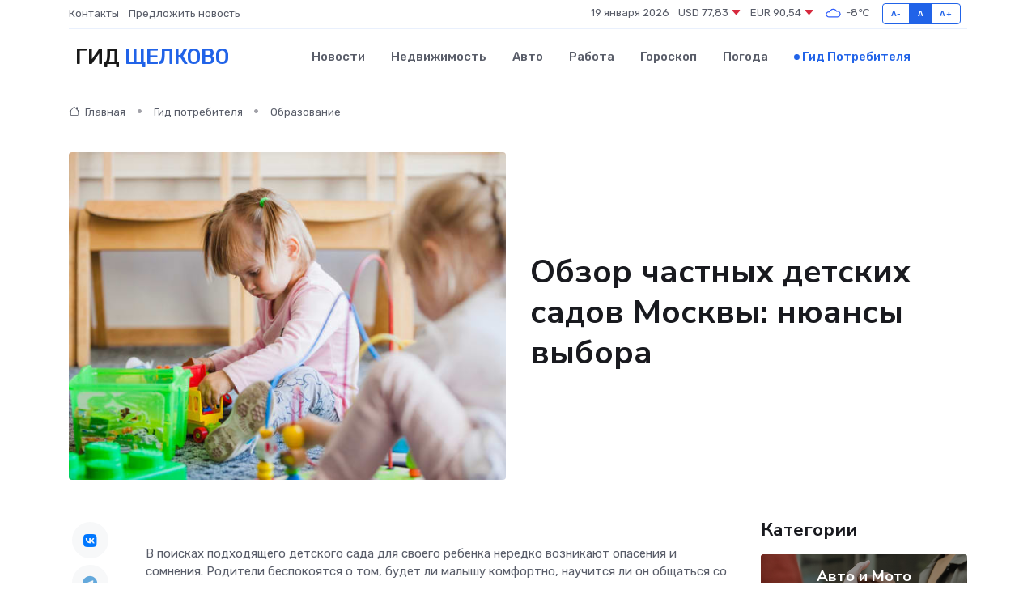

--- FILE ---
content_type: text/html; charset=UTF-8
request_url: https://shchyolkovo-gid.ru/poleznoe/chastnye-detskie-sady-moskvy.htm
body_size: 12554
content:
<!DOCTYPE html>
<html lang="ru">
<head>
	<meta charset="utf-8">
	<meta name="csrf-token" content="rIziryhwDB53J1APVuuPInfIvnsj6X2fB7EW9SGv">
    <meta http-equiv="X-UA-Compatible" content="IE=edge">
    <meta name="viewport" content="width=device-width, initial-scale=1">
    <title>Обзор частных детских садов Москвы: нюансы выбора</title>
    <meta name="description" property="description" content="Гид потребителя в Щёлково. Обзор частных детских садов Москвы: нюансы выбора">
    
    <meta property="fb:pages" content="105958871990207" />
    <link rel="shortcut icon" type="image/x-icon" href="https://shchyolkovo-gid.ru/favicon.svg">
    <link rel="canonical" href="https://shchyolkovo-gid.ru/poleznoe/chastnye-detskie-sady-moskvy.htm">
    <link rel="preconnect" href="https://fonts.gstatic.com">
    <link rel="dns-prefetch" href="https://fonts.googleapis.com">
    <link rel="dns-prefetch" href="https://pagead2.googlesyndication.com">
    <link rel="dns-prefetch" href="https://res.cloudinary.com">
    <link href="https://fonts.googleapis.com/css2?family=Nunito+Sans:wght@400;700&family=Rubik:wght@400;500;700&display=swap" rel="stylesheet">
    <link rel="stylesheet" type="text/css" href="https://shchyolkovo-gid.ru/assets/font-awesome/css/all.min.css">
    <link rel="stylesheet" type="text/css" href="https://shchyolkovo-gid.ru/assets/bootstrap-icons/bootstrap-icons.css">
    <link rel="stylesheet" type="text/css" href="https://shchyolkovo-gid.ru/assets/tiny-slider/tiny-slider.css">
    <link rel="stylesheet" type="text/css" href="https://shchyolkovo-gid.ru/assets/glightbox/css/glightbox.min.css">
    <link rel="stylesheet" type="text/css" href="https://shchyolkovo-gid.ru/assets/plyr/plyr.css">
    <link id="style-switch" rel="stylesheet" type="text/css" href="https://shchyolkovo-gid.ru/assets/css/style.css">
    <link rel="stylesheet" type="text/css" href="https://shchyolkovo-gid.ru/assets/css/style2.css">

    <meta name="twitter:card" content="summary">
    <meta name="twitter:site" content="@mysite">
    <meta name="twitter:title" content="Обзор частных детских садов Москвы: нюансы выбора">
    <meta name="twitter:description" content="Гид потребителя в Щёлково. Обзор частных детских садов Москвы: нюансы выбора">
    <meta name="twitter:creator" content="@mysite">
    <meta name="twitter:image:src" content="https://shchyolkovo-gid.ru/images/logo.gif">
    <meta name="twitter:domain" content="shchyolkovo-gid.ru">
    <meta name="twitter:card" content="summary_large_image" /><meta name="twitter:image" content="https://shchyolkovo-gid.ru/images/logo.gif">

    <meta property="og:url" content="http://shchyolkovo-gid.ru/poleznoe/chastnye-detskie-sady-moskvy.htm">
    <meta property="og:title" content="Обзор частных детских садов Москвы: нюансы выбора">
    <meta property="og:description" content="Гид потребителя в Щёлково. Обзор частных детских садов Москвы: нюансы выбора">
    <meta property="og:type" content="website">
    <meta property="og:image" content="https://shchyolkovo-gid.ru/images/logo.gif">
    <meta property="og:locale" content="ru_RU">
    <meta property="og:site_name" content="Гид Щелково">
    

    <link rel="image_src" href="https://shchyolkovo-gid.ru/images/logo.gif" />

    <link rel="alternate" type="application/rss+xml" href="https://shchyolkovo-gid.ru/feed" title="Щёлково: гид, новости, афиша">
        <script async src="https://pagead2.googlesyndication.com/pagead/js/adsbygoogle.js"></script>
    <script>
        (adsbygoogle = window.adsbygoogle || []).push({
            google_ad_client: "ca-pub-0899253526956684",
            enable_page_level_ads: true
        });
    </script>
        
    
    
    
    <script>if (window.top !== window.self) window.top.location.replace(window.self.location.href);</script>
    <script>if(self != top) { top.location=document.location;}</script>

<!-- Google tag (gtag.js) -->
<script async src="https://www.googletagmanager.com/gtag/js?id=G-71VQP5FD0J"></script>
<script>
  window.dataLayer = window.dataLayer || [];
  function gtag(){dataLayer.push(arguments);}
  gtag('js', new Date());

  gtag('config', 'G-71VQP5FD0J');
</script>
</head>
<body>
<script type="text/javascript" > (function(m,e,t,r,i,k,a){m[i]=m[i]||function(){(m[i].a=m[i].a||[]).push(arguments)}; m[i].l=1*new Date();k=e.createElement(t),a=e.getElementsByTagName(t)[0],k.async=1,k.src=r,a.parentNode.insertBefore(k,a)}) (window, document, "script", "https://mc.yandex.ru/metrika/tag.js", "ym"); ym(54008044, "init", {}); ym(86840228, "init", { clickmap:true, trackLinks:true, accurateTrackBounce:true, webvisor:true });</script> <noscript><div><img src="https://mc.yandex.ru/watch/54008044" style="position:absolute; left:-9999px;" alt="" /><img src="https://mc.yandex.ru/watch/86840228" style="position:absolute; left:-9999px;" alt="" /></div></noscript>
<script type="text/javascript">
    new Image().src = "//counter.yadro.ru/hit?r"+escape(document.referrer)+((typeof(screen)=="undefined")?"":";s"+screen.width+"*"+screen.height+"*"+(screen.colorDepth?screen.colorDepth:screen.pixelDepth))+";u"+escape(document.URL)+";h"+escape(document.title.substring(0,150))+";"+Math.random();
</script>
<!-- Rating@Mail.ru counter -->
<script type="text/javascript">
var _tmr = window._tmr || (window._tmr = []);
_tmr.push({id: "3138453", type: "pageView", start: (new Date()).getTime()});
(function (d, w, id) {
  if (d.getElementById(id)) return;
  var ts = d.createElement("script"); ts.type = "text/javascript"; ts.async = true; ts.id = id;
  ts.src = "https://top-fwz1.mail.ru/js/code.js";
  var f = function () {var s = d.getElementsByTagName("script")[0]; s.parentNode.insertBefore(ts, s);};
  if (w.opera == "[object Opera]") { d.addEventListener("DOMContentLoaded", f, false); } else { f(); }
})(document, window, "topmailru-code");
</script><noscript><div>
<img src="https://top-fwz1.mail.ru/counter?id=3138453;js=na" style="border:0;position:absolute;left:-9999px;" alt="Top.Mail.Ru" />
</div></noscript>
<!-- //Rating@Mail.ru counter -->

<header class="navbar-light navbar-sticky header-static">
    <div class="navbar-top d-none d-lg-block small">
        <div class="container">
            <div class="d-md-flex justify-content-between align-items-center my-1">
                <!-- Top bar left -->
                <ul class="nav">
                    <li class="nav-item">
                        <a class="nav-link ps-0" href="https://shchyolkovo-gid.ru/contacts">Контакты</a>
                    </li>
                    <li class="nav-item">
                        <a class="nav-link ps-0" href="https://shchyolkovo-gid.ru/sendnews">Предложить новость</a>
                    </li>
                    
                </ul>
                <!-- Top bar right -->
                <div class="d-flex align-items-center">
                    
                    <ul class="list-inline mb-0 text-center text-sm-end me-3">
						<li class="list-inline-item">
							<span>19 января 2026</span>
						</li>
                        <li class="list-inline-item">
                            <a class="nav-link px-0" href="https://shchyolkovo-gid.ru/currency">
                                <span>USD 77,83 <i class="bi bi-caret-down-fill text-danger"></i></span>
                            </a>
						</li>
                        <li class="list-inline-item">
                            <a class="nav-link px-0" href="https://shchyolkovo-gid.ru/currency">
                                <span>EUR 90,54 <i class="bi bi-caret-down-fill text-danger"></i></span>
                            </a>
						</li>
						<li class="list-inline-item">
                            <a class="nav-link px-0" href="https://shchyolkovo-gid.ru/pogoda">
                                <svg xmlns="http://www.w3.org/2000/svg" width="25" height="25" viewBox="0 0 30 30"><path fill="#315EFB" fill-rule="evenodd" d="M25.036 13.066a4.948 4.948 0 0 1 0 5.868A4.99 4.99 0 0 1 20.99 21H8.507a4.49 4.49 0 0 1-3.64-1.86 4.458 4.458 0 0 1 0-5.281A4.491 4.491 0 0 1 8.506 12c.686 0 1.37.159 1.996.473a.5.5 0 0 1 .16.766l-.33.399a.502.502 0 0 1-.598.132 2.976 2.976 0 0 0-3.346.608 3.007 3.007 0 0 0 .334 4.532c.527.396 1.177.59 1.836.59H20.94a3.54 3.54 0 0 0 2.163-.711 3.497 3.497 0 0 0 1.358-3.206 3.45 3.45 0 0 0-.706-1.727A3.486 3.486 0 0 0 20.99 12.5c-.07 0-.138.016-.208.02-.328.02-.645.085-.947.192a.496.496 0 0 1-.63-.287 4.637 4.637 0 0 0-.445-.874 4.495 4.495 0 0 0-.584-.733A4.461 4.461 0 0 0 14.998 9.5a4.46 4.46 0 0 0-3.177 1.318 2.326 2.326 0 0 0-.135.147.5.5 0 0 1-.592.131 5.78 5.78 0 0 0-.453-.19.5.5 0 0 1-.21-.79A5.97 5.97 0 0 1 14.998 8a5.97 5.97 0 0 1 4.237 1.757c.398.399.704.85.966 1.319.262-.042.525-.076.79-.076a4.99 4.99 0 0 1 4.045 2.066zM0 0v30V0zm30 0v30V0z"></path></svg>
                                <span>-8&#8451;</span>
                            </a>
						</li>
					</ul>

                    <!-- Font size accessibility START -->
                    <div class="btn-group me-2" role="group" aria-label="font size changer">
                        <input type="radio" class="btn-check" name="fntradio" id="font-sm">
                        <label class="btn btn-xs btn-outline-primary mb-0" for="font-sm">A-</label>

                        <input type="radio" class="btn-check" name="fntradio" id="font-default" checked>
                        <label class="btn btn-xs btn-outline-primary mb-0" for="font-default">A</label>

                        <input type="radio" class="btn-check" name="fntradio" id="font-lg">
                        <label class="btn btn-xs btn-outline-primary mb-0" for="font-lg">A+</label>
                    </div>

                    
                </div>
            </div>
            <!-- Divider -->
            <div class="border-bottom border-2 border-primary opacity-1"></div>
        </div>
    </div>

    <!-- Logo Nav START -->
    <nav class="navbar navbar-expand-lg">
        <div class="container">
            <!-- Logo START -->
            <a class="navbar-brand" href="https://shchyolkovo-gid.ru" style="text-align: end;">
                
                			<span class="ms-2 fs-3 text-uppercase fw-normal">Гид <span style="color: #2163e8;">Щелково</span></span>
                            </a>
            <!-- Logo END -->

            <!-- Responsive navbar toggler -->
            <button class="navbar-toggler ms-auto" type="button" data-bs-toggle="collapse"
                data-bs-target="#navbarCollapse" aria-controls="navbarCollapse" aria-expanded="false"
                aria-label="Toggle navigation">
                <span class="text-body h6 d-none d-sm-inline-block">Menu</span>
                <span class="navbar-toggler-icon"></span>
            </button>

            <!-- Main navbar START -->
            <div class="collapse navbar-collapse" id="navbarCollapse">
                <ul class="navbar-nav navbar-nav-scroll mx-auto">
                                        <li class="nav-item"> <a class="nav-link" href="https://shchyolkovo-gid.ru/news">Новости</a></li>
                                        <li class="nav-item"> <a class="nav-link" href="https://shchyolkovo-gid.ru/realty">Недвижимость</a></li>
                                        <li class="nav-item"> <a class="nav-link" href="https://shchyolkovo-gid.ru/auto">Авто</a></li>
                                        <li class="nav-item"> <a class="nav-link" href="https://shchyolkovo-gid.ru/job">Работа</a></li>
                                        <li class="nav-item"> <a class="nav-link" href="https://shchyolkovo-gid.ru/horoscope">Гороскоп</a></li>
                                        <li class="nav-item"> <a class="nav-link" href="https://shchyolkovo-gid.ru/pogoda">Погода</a></li>
                                        <li class="nav-item"> <a class="nav-link active" href="https://shchyolkovo-gid.ru/poleznoe">Гид потребителя</a></li>
                                    </ul>
            </div>
            <!-- Main navbar END -->

            
        </div>
    </nav>
    <!-- Logo Nav END -->
</header>
    <main>
        <!-- =======================
                Main content START -->
        <section class="pt-3 pb-lg-5">
            <div class="container" data-sticky-container>
                <div class="row">
                    <!-- Main Post START -->
                    <div class="col-lg-9">
                        <!-- Categorie Detail START -->
                        <div class="mb-4">
                            <nav aria-label="breadcrumb" itemscope itemtype="http://schema.org/BreadcrumbList">
                                <ol class="breadcrumb breadcrumb-dots">
                                    <li class="breadcrumb-item" itemprop="itemListElement" itemscope itemtype="http://schema.org/ListItem"><a href="https://shchyolkovo-gid.ru" title="Главная" itemprop="item"><i class="bi bi-house me-1"></i>
                                        <span itemprop="name">Главная</span></a><meta itemprop="position" content="1" />
                                    </li>
                                    <li class="breadcrumb-item" itemprop="itemListElement" itemscope itemtype="http://schema.org/ListItem"><a href="https://shchyolkovo-gid.ru/poleznoe" title="Гид потребителя" itemprop="item"> <span itemprop="name">Гид потребителя</span></a><meta itemprop="position" content="2" />
                                    </li>
                                    <li class="breadcrumb-item" itemprop="itemListElement" itemscope itemtype="http://schema.org/ListItem"><a
                                            href="https://shchyolkovo-gid.ru/poleznoe/categories/obrazovanie.htm" title="Образование" itemprop="item"><span itemprop="name">Образование</span></a><meta itemprop="position" content="3" />
                                    </li>
                                </ol>
                            </nav>
                        </div>
                    </div>
                </div>
                <div class="row align-items-center">
                    <!-- Image -->
                    <div class="col-md-6 position-relative">
                                                <img class="rounded" src="https://res.cloudinary.com/cherepovetssu/image/upload/c_fill,w_600,h_450,q_auto/hg7zszbqwndsyaibtufd" alt="Обзор частных детских садов Москвы: нюансы выбора">
                                            </div>
                    <!-- Content -->
                    <div class="col-md-6 mt-4 mt-md-0">
                        
                        <h1 class="display-6">Обзор частных детских садов Москвы: нюансы выбора</h1>
                    </div>
                </div>
            </div>
        </section>
        <!-- =======================
        Main START -->
        <section class="pt-0">
            <div class="container position-relative" data-sticky-container>
                <div class="row">
                    <!-- Left sidebar START -->
                    <div class="col-md-1">
                        <div class="text-start text-lg-center mb-5" data-sticky data-margin-top="80" data-sticky-for="767">
                            <style>
                                .fa-vk::before {
                                    color: #07f;
                                }
                                .fa-telegram::before {
                                    color: #64a9dc;
                                }
                                .fa-facebook-square::before {
                                    color: #3b5998;
                                }
                                .fa-odnoklassniki-square::before {
                                    color: #eb722e;
                                }
                                .fa-twitter-square::before {
                                    color: #00aced;
                                }
                                .fa-whatsapp::before {
                                    color: #65bc54;
                                }
                                .fa-viber::before {
                                    color: #7b519d;
                                }
                                .fa-moimir svg {
                                    background-color: #168de2;
                                    height: 18px;
                                    width: 18px;
                                    background-size: 18px 18px;
                                    border-radius: 4px;
                                    margin-bottom: 2px;
                                }
                            </style>
                            <ul class="nav text-white-force">
                                <li class="nav-item">
                                    <a class="nav-link icon-md rounded-circle m-1 p-0 fs-5 bg-light" href="https://vk.com/share.php?url=https://shchyolkovo-gid.ru/poleznoe/chastnye-detskie-sady-moskvy.htm&title=Обзор частных детских садов Москвы: нюансы выбора&utm_source=share" rel="nofollow" target="_blank">
                                        <i class="fab fa-vk align-middle text-body"></i>
                                    </a>
                                </li>
                                <li class="nav-item">
                                    <a class="nav-link icon-md rounded-circle m-1 p-0 fs-5 bg-light" href="https://t.me/share/url?url=https://shchyolkovo-gid.ru/poleznoe/chastnye-detskie-sady-moskvy.htm&text=Обзор частных детских садов Москвы: нюансы выбора&utm_source=share" rel="nofollow" target="_blank">
                                        <i class="fab fa-telegram align-middle text-body"></i>
                                    </a>
                                </li>
                                <li class="nav-item">
                                    <a class="nav-link icon-md rounded-circle m-1 p-0 fs-5 bg-light" href="https://connect.ok.ru/offer?url=https://shchyolkovo-gid.ru/poleznoe/chastnye-detskie-sady-moskvy.htm&title=Обзор частных детских садов Москвы: нюансы выбора&utm_source=share" rel="nofollow" target="_blank">
                                        <i class="fab fa-odnoklassniki-square align-middle text-body"></i>
                                    </a>
                                </li>
                                <li class="nav-item">
                                    <a class="nav-link icon-md rounded-circle m-1 p-0 fs-5 bg-light" href="https://www.facebook.com/sharer.php?src=sp&u=https://shchyolkovo-gid.ru/poleznoe/chastnye-detskie-sady-moskvy.htm&title=Обзор частных детских садов Москвы: нюансы выбора&utm_source=share" rel="nofollow" target="_blank">
                                        <i class="fab fa-facebook-square align-middle text-body"></i>
                                    </a>
                                </li>
                                <li class="nav-item">
                                    <a class="nav-link icon-md rounded-circle m-1 p-0 fs-5 bg-light" href="https://twitter.com/intent/tweet?text=Обзор частных детских садов Москвы: нюансы выбора&url=https://shchyolkovo-gid.ru/poleznoe/chastnye-detskie-sady-moskvy.htm&utm_source=share" rel="nofollow" target="_blank">
                                        <i class="fab fa-twitter-square align-middle text-body"></i>
                                    </a>
                                </li>
                                <li class="nav-item">
                                    <a class="nav-link icon-md rounded-circle m-1 p-0 fs-5 bg-light" href="https://api.whatsapp.com/send?text=Обзор частных детских садов Москвы: нюансы выбора https://shchyolkovo-gid.ru/poleznoe/chastnye-detskie-sady-moskvy.htm&utm_source=share" rel="nofollow" target="_blank">
                                        <i class="fab fa-whatsapp align-middle text-body"></i>
                                    </a>
                                </li>
                                <li class="nav-item">
                                    <a class="nav-link icon-md rounded-circle m-1 p-0 fs-5 bg-light" href="viber://forward?text=Обзор частных детских садов Москвы: нюансы выбора https://shchyolkovo-gid.ru/poleznoe/chastnye-detskie-sady-moskvy.htm&utm_source=share" rel="nofollow" target="_blank">
                                        <i class="fab fa-viber align-middle text-body"></i>
                                    </a>
                                </li>
                                <li class="nav-item">
                                    <a class="nav-link icon-md rounded-circle m-1 p-0 fs-5 bg-light" href="https://connect.mail.ru/share?url=https://shchyolkovo-gid.ru/poleznoe/chastnye-detskie-sady-moskvy.htm&title=Обзор частных детских садов Москвы: нюансы выбора&utm_source=share" rel="nofollow" target="_blank">
                                        <i class="fab fa-moimir align-middle text-body"><svg viewBox='0 0 24 24' xmlns='http://www.w3.org/2000/svg'><path d='M8.889 9.667a1.333 1.333 0 100-2.667 1.333 1.333 0 000 2.667zm6.222 0a1.333 1.333 0 100-2.667 1.333 1.333 0 000 2.667zm4.77 6.108l-1.802-3.028a.879.879 0 00-1.188-.307.843.843 0 00-.313 1.166l.214.36a6.71 6.71 0 01-4.795 1.996 6.711 6.711 0 01-4.792-1.992l.217-.364a.844.844 0 00-.313-1.166.878.878 0 00-1.189.307l-1.8 3.028a.844.844 0 00.312 1.166.88.88 0 001.189-.307l.683-1.147a8.466 8.466 0 005.694 2.18 8.463 8.463 0 005.698-2.184l.685 1.151a.873.873 0 001.189.307.844.844 0 00.312-1.166z' fill='#FFF' fill-rule='evenodd'/></svg></i>
                                    </a>
                                </li>
                            </ul>
                        </div>
                    </div>
                    <!-- Left sidebar END -->

                    <!-- Main Content START -->
                    <div class="col-md-10 col-lg-8 mb-5">
                        <div class="mb-4">
                                                    </div>
                        <div itemscope itemtype="http://schema.org/Article">
                            <meta itemprop="headline" content="Обзор частных детских садов Москвы: нюансы выбора">
                            <meta itemprop="identifier" content="https://shchyolkovo-gid.ru/243">
                            <span itemprop="articleBody"><p> В поисках подходящего детского сада для своего ребенка нередко возникают опасения и сомнения. Родители беспокоятся о том, будет ли малышу комфортно, научится ли он общаться со сверстниками, получит ли он необходимое внимание. Однако, ориентироваться исключительно на высокую стоимость услуг не является гарантией их качества. Чтобы позволить себе делать информированный выбор и уберечь себя и младенца от лишних проблем, стоит собрать максимальное количество полезной информации о различных детских садах.</p>

<p> В настоящее время, все большую популярность приобретают частные детские сады. Эти учреждения редко перегружены, поэтому дети могут чувствовать себя комфортнее, а социальный состав группы более однороден. Квалификация педагогов в частных детских дошкольных образовательных заведениях также более высока, а ребята получают больше внимания и учатся по более разнообразным программам развития. Более того, многие частные детские сады тесно сотрудничают с частными школами и лицеями, что позволяет детям плавно переходить на новый уровень образования и сохранять привычный круг общения и друзей.</p>
<p>Обучение в частных детских садах Москвы может быть разной стоимостью в зависимости от самого сада. Общая ценовая категория делится на три уровня с месячной стоимостью:</p>

<ul>
  <li>до 40 тысяч рублей;</li>
  <li>от 40 до 70 тысяч рублей;</li>
  <li>от 70 тысяч рублей.</li>
</ul>

<p>Частные детские сады скоро получат финансовую поддержку от городских властей, что поможет сделать этот вид образования более доступным для заинтересованных родителей. Тем не менее, для выбора оптимального варианта следует ориентироваться на репутацию дошкольного учреждения и на ряд дополнительных рекомендаций.</p>

<p>Перед тем как выбрать детский сад, стоит узнать, где находится здание - в собственности или в аренде. Гибкая система оплаты услуг в частных детских садах позволяет оплачивать только те занятия, которые рассматриваются как необходимые для ребенка, а также дает возможность планировать свои расходы. Многие детские сады работают по принципу «все включено», что удобно для родителей, которые очень заняты, и хотят, чтобы их ребенок получил максимум возможностей для творческого развития и подготовки к школе.</p>

<p>Если детский сад имеет установленную программу, то родителю становится доступной возможность перевести ребенка в частную школу, осуществляющую продолжающую программу детского сада, что, в свою очередь, сокращает затраты ресурсов. Если ребенок уже получил хорошую подготовку по английскому языку в детском саду, то важно дать ему соответствующую нагрузку на занятиях школы.</p>

<p>Важным критерием для выбора детского сада является наличие квалифицированного медицинского персонала для работников детского сада. Предпочтительными также являются детские сады, где применяются новые методы физической подготовки и имеется качественное и безопасное спортивное оборудование для детей.</p>

<p>Перед выбором детского сада необходимо поговорить с воспитателями и руководством детского сада, узнать как можно больше об их методиках работы с детьми. Педагогические методики должны быть подходящими именно для вашего ребенка.</p>

<p>В данной статье также приведены краткие сведения о нескольких лучших детских садах Москвы.</p>
<p>Детский сад "Эрудит": где находятся отделения?</p>
<p>Детский сад "Эрудит" является одним из самых известных и давних частных детских садов в Москве. В настоящее время у него есть два отделения: Таганское на Центральном округе и Щукинское на Северо-Западе.</p>

<p>Какие услуги предлагает детский сад "Эрудит"?</p>
<p>В группах детского сада "Эрудит" нет более 16 детей. Для предстоящей школы дети проходят подготовку, в рамках которой обучаются грамоте, математике, развитию речи и знакомятся с окружающей средой. Также проводятся индивидуальные и групповые занятия по английскому языку, логопедических занятиях, а также уроках музыки и хореографии.</p>

<p>Кроме того, детский сад "Эрудит" уделяет большое внимание спортивным занятиям, и в нем часто проводятся различные соревнования. В течение всего дня дежурят врач-педиатр и медсестра, а также имеется стоматологический кабинет. Садик организовывает пятиразовое питание. Кроме того, для родителей, которые нуждаются в такой услуге, имеется возможность доставки детей домой и обратно.</p>

<p>Стоимость пребывания детей в детском саду "Эрудит"</p>
<p>Стоимость пребывания детей в данном детском саду является средней. Однако у детского сада "Эрудит" отличные отзывы: он имеет репутацию надежного и качественного учебного заведения для детей.</p>
<p>В районе метро Таганская находится частный детский сад «Школа Сотрудничества», который принимает не более 12 детей в группе. Для каждого ребенка здесь составляется индивидуальная развивающая программа, учитывающая его уровень подготовки и психологические особенности.</p>

<p>На занятиях дети учатся чтению и счету, выполняют задания на развитие зрительной и слуховой памяти. Обучение проходит при помощи уникальных авторских методик, которые делают процесс обучения интересным, насыщенным и результативным. Медицинское, логопедическое и психологическое сопровождение организованы на высшем уровне.</p>

<p>Детки, которые посещают этот детский сад, получают четырежды вкусное и здоровое питание в течение дня. Стоимость посещения относится к категории «высшая».</p>

<p>Единственным важным замечанием можно считать обеспечение безопасности детей во время их пребывания в детском саду, и на этом аспект родители оставляют только положительные отзывы.</p>
<p>Детский сад, расположенный в Северо-Западном округе Москвы, при школе «Приоритет», имеет небольшие группы, состоящие не более чем из 16 человек, и предлагает возможность кратковременного пребывания. Кроме того, проводятся развивающие занятия, на которых формируются подгруппы не более чем из 7 человек. Взрослые логопед и психолог работают с детьми, помогая им развиваться и преодолевать трудности.</p>

<p>В этом детском саду дети также могут посещать различные кружки и студии: хореографический, театральный, изостудию, а также секции по каратэ и футболу. Для воспитанников организовано пятиразовое питание, учитывающее индивидуальные медицинские рекомендации. Важное внимание уделяется также прогулкам и играм на свежем воздухе.</p>

<p>Стоит отметить, что этот детский сад является недорогим и одним из первых частных детских садов в Москве. По отзывам, занятия для детей на высоком уровне, но бытовые условия могут быть несколько хуже, чем хотелось бы.</p>
<p>"Венда" - частная школа, известная своими двумя детскими садами в Останкино и Сколково. Здесь предусмотрены группы полного дня и кратковременного пребывания детей на несколько часов в день. Каждая группа включает не более 14 человек, и все дети получают четырехразовое питание, включая индивидуальные медицинские рекомендации.</p>

<p>Дети получают базовые знания о мире, азы математики и грамоты, начала английского языка на развивающих занятиях. Также здесь преподаются правила этикета, музыка, танцы, рисование и лепка. Особое внимание уделяется физическому развитию детей, в том числе, возможность заниматься детским фитнесом и большим теннисом. В дополнение к этому, в садике проводятся экскурсии и праздники. Ежедневно, дети участвуют в шахматных занятиях по 20-30 минут в день.</p>

<p>Стоимость обучения в "Венде" относится к средней, однако, школа уже более 15 лет работает на рынке дошкольного образования и имеет множество положительных отзывов.</p>
<p>Детский сад, расположенный в подмосковном поселке Жуковка и принадлежащий школе "Интеграция XXI век", является оазисом комфорта и развития для маленьких детей. Его территория занимает большую площадь в окружении соснового леса, а также предоставляет возможность круглосуточного и круглогодичного пребывания.</p>

<p>Один из ключевых принципов детского сада заключается в том, что группы формируются не более чем из 10 детей. Это позволяет придать индивидуальный подход к развитию каждого малыша, учитывая его потребности и запросы. Развивающие программы разработаны индивидуально на основе результатов тестирования.</p>

<p>Для творческого и художественного развития доступна архитектурно-художественная мастерская, где ребенку научат работать с карандашами, красками, кубиками, бумагой и другими подручными материалами. Кроме того, детский сад имеет в своем штате детского психолога и логопеда, а также организовано полное медицинское обслуживание. Садик также предлагает своим детям бассейн и разнообразные спортивные мероприятия для поддержания физической формы, а питание включает четыре приема пищи в день.</p>

<p>Относящийся к категории высшего класса, этот частный детский сад предлагает услуги по высшей цене. Но, как и говорят отзывы, это полностью соответствует качеству предоставляемых услуг.</p>
<p>Детский сад "Лучик": развивающие занятия и квалифицированное медицинское наблюдение.</p>

<p>Существует два детских сада "Лучик" в Москве: один расположен на Остоженке в центре города, а второй - на Севере, в районе "Сокол". Состав групп составляет от 12 до 18 человек. Детские занятия проводятся по трём основным направлениям. Художественно-эстетический цикл включает в себя различные занятия: музыка, хореография, риторика, изобразительное искусство, дизайн и чтение детской литературы. В познавательно-речевом цикле детям предлагают занятия по математике, начальной грамоте, развитию речи, английскому языку, экологии и проведению различных экспериментов. Физическое воспитание включает в себя утреннюю гимнастику, детский фитнес, йогу, подвижные игры на свежем воздухе, и другие физкультурные занятия.</p>

<p>Дополнительные программы направлены на социализацию детей, проводятся экскурсии и поездки в театр. Питание пятиразовое и учитывает индивидуальные особенности детей, а также сезонные потребности в витаминах. Организовано квалифицированное медицинское наблюдение, включающее в себя плановые профилактические осмотры, реализацию оздоровительной программы и диспансеризацию.</p>

<p>Стоимость детских садов "Лучик" относится к средней категории, и воспитатели и персонал получают положительные отзывы от родителей. "Лучик" был основан в 1988 году и является самым старым частным детским садом в Москве. У них есть лицензия № 035957, выданная Департаментом образования города Москвы на 2015 год.</p>

<p>Фото: freepik.com</p></span>
                        </div>
                        <!-- Comments START -->
                        <div class="mt-5">
                            <h3>Комментарии (0)</h3>
                        </div>
                        <!-- Comments END -->
                        <!-- Reply START -->
                        <div>
                            <h3>Добавить комментарий</h3>
                            <small>Ваш email не публикуется. Обязательные поля отмечены *</small>
                            <form class="row g-3 mt-2">
                                <div class="col-md-6">
                                    <label class="form-label">Имя *</label>
                                    <input type="text" class="form-control" aria-label="First name">
                                </div>
                                <div class="col-md-6">
                                    <label class="form-label">Email *</label>
                                    <input type="email" class="form-control">
                                </div>
                                <div class="col-12">
                                    <label class="form-label">Текст комментария *</label>
                                    <textarea class="form-control" rows="3"></textarea>
                                </div>
                                <div class="col-12">
                                    <button type="submit" class="btn btn-primary">Оставить комментарий</button>
                                </div>
                            </form>
                        </div>
                        <!-- Reply END -->
                    </div>
                    <!-- Main Content END -->
                    <!-- Right sidebar START -->
                    <div class="col-lg-3 d-none d-lg-block">
                        <div data-sticky data-margin-top="80" data-sticky-for="991">
                            <!-- Categories -->
                            <div>
                                <h4 class="mb-3">Категории</h4>
                                                                    <!-- Category item -->
                                    <div class="text-center mb-3 card-bg-scale position-relative overflow-hidden rounded"
                                        style="background-image:url(https://shchyolkovo-gid.ru/assets/images/blog/4by3/09.jpg); background-position: center left; background-size: cover;">
                                        <div class="bg-dark-overlay-4 p-3">
                                            <a href="https://shchyolkovo-gid.ru/poleznoe/categories/avto-i-moto.htm"
                                                class="stretched-link btn-link fw-bold text-white h5">Авто и Мото</a>
                                        </div>
                                    </div>
                                                                    <!-- Category item -->
                                    <div class="text-center mb-3 card-bg-scale position-relative overflow-hidden rounded"
                                        style="background-image:url(https://shchyolkovo-gid.ru/assets/images/blog/4by3/06.jpg); background-position: center left; background-size: cover;">
                                        <div class="bg-dark-overlay-4 p-3">
                                            <a href="https://shchyolkovo-gid.ru/poleznoe/categories/delovoi-mir.htm"
                                                class="stretched-link btn-link fw-bold text-white h5">Деловой мир</a>
                                        </div>
                                    </div>
                                                                    <!-- Category item -->
                                    <div class="text-center mb-3 card-bg-scale position-relative overflow-hidden rounded"
                                        style="background-image:url(https://shchyolkovo-gid.ru/assets/images/blog/4by3/08.jpg); background-position: center left; background-size: cover;">
                                        <div class="bg-dark-overlay-4 p-3">
                                            <a href="https://shchyolkovo-gid.ru/poleznoe/categories/dom-i-semja.htm"
                                                class="stretched-link btn-link fw-bold text-white h5">Дом и семья</a>
                                        </div>
                                    </div>
                                                                    <!-- Category item -->
                                    <div class="text-center mb-3 card-bg-scale position-relative overflow-hidden rounded"
                                        style="background-image:url(https://shchyolkovo-gid.ru/assets/images/blog/4by3/07.jpg); background-position: center left; background-size: cover;">
                                        <div class="bg-dark-overlay-4 p-3">
                                            <a href="https://shchyolkovo-gid.ru/poleznoe/categories/zakonodatelstvo-i-pravo.htm"
                                                class="stretched-link btn-link fw-bold text-white h5">Законодательство и право</a>
                                        </div>
                                    </div>
                                                                    <!-- Category item -->
                                    <div class="text-center mb-3 card-bg-scale position-relative overflow-hidden rounded"
                                        style="background-image:url(https://shchyolkovo-gid.ru/assets/images/blog/4by3/01.jpg); background-position: center left; background-size: cover;">
                                        <div class="bg-dark-overlay-4 p-3">
                                            <a href="https://shchyolkovo-gid.ru/poleznoe/categories/lichnye-dengi.htm"
                                                class="stretched-link btn-link fw-bold text-white h5">Личные деньги</a>
                                        </div>
                                    </div>
                                                                    <!-- Category item -->
                                    <div class="text-center mb-3 card-bg-scale position-relative overflow-hidden rounded"
                                        style="background-image:url(https://shchyolkovo-gid.ru/assets/images/blog/4by3/07.jpg); background-position: center left; background-size: cover;">
                                        <div class="bg-dark-overlay-4 p-3">
                                            <a href="https://shchyolkovo-gid.ru/poleznoe/categories/meditsina-i-zdorove.htm"
                                                class="stretched-link btn-link fw-bold text-white h5">Медицина и здоровье</a>
                                        </div>
                                    </div>
                                                                    <!-- Category item -->
                                    <div class="text-center mb-3 card-bg-scale position-relative overflow-hidden rounded"
                                        style="background-image:url(https://shchyolkovo-gid.ru/assets/images/blog/4by3/04.jpg); background-position: center left; background-size: cover;">
                                        <div class="bg-dark-overlay-4 p-3">
                                            <a href="https://shchyolkovo-gid.ru/poleznoe/categories/moda-i-stil.htm"
                                                class="stretched-link btn-link fw-bold text-white h5">Мода и стиль</a>
                                        </div>
                                    </div>
                                                                    <!-- Category item -->
                                    <div class="text-center mb-3 card-bg-scale position-relative overflow-hidden rounded"
                                        style="background-image:url(https://shchyolkovo-gid.ru/assets/images/blog/4by3/02.jpg); background-position: center left; background-size: cover;">
                                        <div class="bg-dark-overlay-4 p-3">
                                            <a href="https://shchyolkovo-gid.ru/poleznoe/categories/nedvizhimost.htm"
                                                class="stretched-link btn-link fw-bold text-white h5">Недвижимость</a>
                                        </div>
                                    </div>
                                                                    <!-- Category item -->
                                    <div class="text-center mb-3 card-bg-scale position-relative overflow-hidden rounded"
                                        style="background-image:url(https://shchyolkovo-gid.ru/assets/images/blog/4by3/02.jpg); background-position: center left; background-size: cover;">
                                        <div class="bg-dark-overlay-4 p-3">
                                            <a href="https://shchyolkovo-gid.ru/poleznoe/categories/novye-tekhnologii.htm"
                                                class="stretched-link btn-link fw-bold text-white h5">Новые технологии</a>
                                        </div>
                                    </div>
                                                                    <!-- Category item -->
                                    <div class="text-center mb-3 card-bg-scale position-relative overflow-hidden rounded"
                                        style="background-image:url(https://shchyolkovo-gid.ru/assets/images/blog/4by3/05.jpg); background-position: center left; background-size: cover;">
                                        <div class="bg-dark-overlay-4 p-3">
                                            <a href="https://shchyolkovo-gid.ru/poleznoe/categories/obrazovanie.htm"
                                                class="stretched-link btn-link fw-bold text-white h5">Образование</a>
                                        </div>
                                    </div>
                                                                    <!-- Category item -->
                                    <div class="text-center mb-3 card-bg-scale position-relative overflow-hidden rounded"
                                        style="background-image:url(https://shchyolkovo-gid.ru/assets/images/blog/4by3/09.jpg); background-position: center left; background-size: cover;">
                                        <div class="bg-dark-overlay-4 p-3">
                                            <a href="https://shchyolkovo-gid.ru/poleznoe/categories/prazdniki-i-meroprijatija.htm"
                                                class="stretched-link btn-link fw-bold text-white h5">Праздники и мероприятия</a>
                                        </div>
                                    </div>
                                                                    <!-- Category item -->
                                    <div class="text-center mb-3 card-bg-scale position-relative overflow-hidden rounded"
                                        style="background-image:url(https://shchyolkovo-gid.ru/assets/images/blog/4by3/03.jpg); background-position: center left; background-size: cover;">
                                        <div class="bg-dark-overlay-4 p-3">
                                            <a href="https://shchyolkovo-gid.ru/poleznoe/categories/promyshlennost-i-proizvodstvo.htm"
                                                class="stretched-link btn-link fw-bold text-white h5">Промышленность и производство</a>
                                        </div>
                                    </div>
                                                                    <!-- Category item -->
                                    <div class="text-center mb-3 card-bg-scale position-relative overflow-hidden rounded"
                                        style="background-image:url(https://shchyolkovo-gid.ru/assets/images/blog/4by3/07.jpg); background-position: center left; background-size: cover;">
                                        <div class="bg-dark-overlay-4 p-3">
                                            <a href="https://shchyolkovo-gid.ru/poleznoe/categories/puteshestvija-i-turizm.htm"
                                                class="stretched-link btn-link fw-bold text-white h5">Путешествия и туризм</a>
                                        </div>
                                    </div>
                                                                    <!-- Category item -->
                                    <div class="text-center mb-3 card-bg-scale position-relative overflow-hidden rounded"
                                        style="background-image:url(https://shchyolkovo-gid.ru/assets/images/blog/4by3/06.jpg); background-position: center left; background-size: cover;">
                                        <div class="bg-dark-overlay-4 p-3">
                                            <a href="https://shchyolkovo-gid.ru/poleznoe/categories/razvlechenija-i-otdykh.htm"
                                                class="stretched-link btn-link fw-bold text-white h5">Развлечения и отдых</a>
                                        </div>
                                    </div>
                                                                    <!-- Category item -->
                                    <div class="text-center mb-3 card-bg-scale position-relative overflow-hidden rounded"
                                        style="background-image:url(https://shchyolkovo-gid.ru/assets/images/blog/4by3/04.jpg); background-position: center left; background-size: cover;">
                                        <div class="bg-dark-overlay-4 p-3">
                                            <a href="https://shchyolkovo-gid.ru/poleznoe/categories/sport.htm"
                                                class="stretched-link btn-link fw-bold text-white h5">Спорт и ЗОЖ</a>
                                        </div>
                                    </div>
                                                                    <!-- Category item -->
                                    <div class="text-center mb-3 card-bg-scale position-relative overflow-hidden rounded"
                                        style="background-image:url(https://shchyolkovo-gid.ru/assets/images/blog/4by3/04.jpg); background-position: center left; background-size: cover;">
                                        <div class="bg-dark-overlay-4 p-3">
                                            <a href="https://shchyolkovo-gid.ru/poleznoe/categories/tovary-i-uslugi.htm"
                                                class="stretched-link btn-link fw-bold text-white h5">Товары и услуги</a>
                                        </div>
                                    </div>
                                                            </div>
                        </div>
                    </div>
                    <!-- Right sidebar END -->
                </div>
        </section>
    </main>
<footer class="bg-dark pt-5">
    
    <!-- Footer copyright START -->
    <div class="bg-dark-overlay-3 mt-5">
        <div class="container">
            <div class="row align-items-center justify-content-md-between py-4">
                <div class="col-md-6">
                    <!-- Copyright -->
                    <div class="text-center text-md-start text-primary-hover text-muted">
                        &#169;2026 Щёлково. Все права защищены.
                    </div>
                </div>
                
            </div>
        </div>
    </div>
    <!-- Footer copyright END -->
    <script type="application/ld+json">
        {"@context":"https:\/\/schema.org","@type":"Organization","name":"\u0429\u0451\u043b\u043a\u043e\u0432\u043e - \u0433\u0438\u0434, \u043d\u043e\u0432\u043e\u0441\u0442\u0438, \u0430\u0444\u0438\u0448\u0430","url":"https:\/\/shchyolkovo-gid.ru","sameAs":["https:\/\/vk.com\/public208064605","https:\/\/t.me\/shchyolkovo_gid"]}
    </script>
</footer>
<!-- Back to top -->
<div class="back-top"><i class="bi bi-arrow-up-short"></i></div>
<script src="https://shchyolkovo-gid.ru/assets/bootstrap/js/bootstrap.bundle.min.js"></script>
<script src="https://shchyolkovo-gid.ru/assets/tiny-slider/tiny-slider.js"></script>
<script src="https://shchyolkovo-gid.ru/assets/sticky-js/sticky.min.js"></script>
<script src="https://shchyolkovo-gid.ru/assets/glightbox/js/glightbox.min.js"></script>
<script src="https://shchyolkovo-gid.ru/assets/plyr/plyr.js"></script>
<script src="https://shchyolkovo-gid.ru/assets/js/functions.js"></script>
<script src="https://yastatic.net/share2/share.js" async></script>
<script defer src="https://static.cloudflareinsights.com/beacon.min.js/vcd15cbe7772f49c399c6a5babf22c1241717689176015" integrity="sha512-ZpsOmlRQV6y907TI0dKBHq9Md29nnaEIPlkf84rnaERnq6zvWvPUqr2ft8M1aS28oN72PdrCzSjY4U6VaAw1EQ==" data-cf-beacon='{"version":"2024.11.0","token":"850c82d46dd94b378e2a955d4f6e8520","r":1,"server_timing":{"name":{"cfCacheStatus":true,"cfEdge":true,"cfExtPri":true,"cfL4":true,"cfOrigin":true,"cfSpeedBrain":true},"location_startswith":null}}' crossorigin="anonymous"></script>
</body>
</html>


--- FILE ---
content_type: text/html; charset=utf-8
request_url: https://www.google.com/recaptcha/api2/aframe
body_size: 267
content:
<!DOCTYPE HTML><html><head><meta http-equiv="content-type" content="text/html; charset=UTF-8"></head><body><script nonce="Aakttx4AOhjRPimQuzvCxg">/** Anti-fraud and anti-abuse applications only. See google.com/recaptcha */ try{var clients={'sodar':'https://pagead2.googlesyndication.com/pagead/sodar?'};window.addEventListener("message",function(a){try{if(a.source===window.parent){var b=JSON.parse(a.data);var c=clients[b['id']];if(c){var d=document.createElement('img');d.src=c+b['params']+'&rc='+(localStorage.getItem("rc::a")?sessionStorage.getItem("rc::b"):"");window.document.body.appendChild(d);sessionStorage.setItem("rc::e",parseInt(sessionStorage.getItem("rc::e")||0)+1);localStorage.setItem("rc::h",'1768800383933');}}}catch(b){}});window.parent.postMessage("_grecaptcha_ready", "*");}catch(b){}</script></body></html>